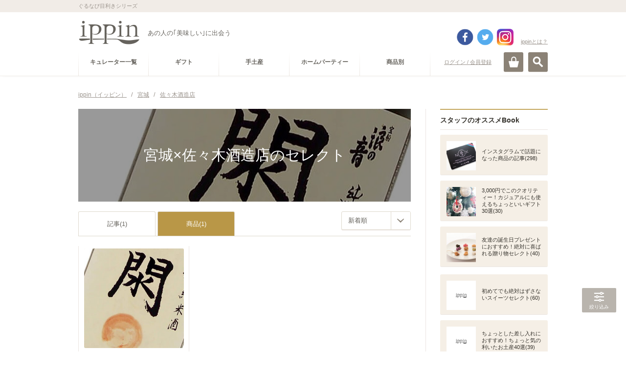

--- FILE ---
content_type: text/html; charset=utf-8
request_url: https://accounts.google.com/o/oauth2/postmessageRelay?parent=https%3A%2F%2Fippin.gnavi.co.jp&jsh=m%3B%2F_%2Fscs%2Fabc-static%2F_%2Fjs%2Fk%3Dgapi.lb.en.2kN9-TZiXrM.O%2Fd%3D1%2Frs%3DAHpOoo_B4hu0FeWRuWHfxnZ3V0WubwN7Qw%2Fm%3D__features__
body_size: 163
content:
<!DOCTYPE html><html><head><title></title><meta http-equiv="content-type" content="text/html; charset=utf-8"><meta http-equiv="X-UA-Compatible" content="IE=edge"><meta name="viewport" content="width=device-width, initial-scale=1, minimum-scale=1, maximum-scale=1, user-scalable=0"><script src='https://ssl.gstatic.com/accounts/o/2580342461-postmessagerelay.js' nonce="QdAqxB0mqA1fF7nKyqjHkQ"></script></head><body><script type="text/javascript" src="https://apis.google.com/js/rpc:shindig_random.js?onload=init" nonce="QdAqxB0mqA1fF7nKyqjHkQ"></script></body></html>

--- FILE ---
content_type: text/html; charset=utf-8
request_url: https://www.google.com/recaptcha/api2/aframe
body_size: 265
content:
<!DOCTYPE HTML><html><head><meta http-equiv="content-type" content="text/html; charset=UTF-8"></head><body><script nonce="fx0Ld0p0IZH8esdlBk1cgA">/** Anti-fraud and anti-abuse applications only. See google.com/recaptcha */ try{var clients={'sodar':'https://pagead2.googlesyndication.com/pagead/sodar?'};window.addEventListener("message",function(a){try{if(a.source===window.parent){var b=JSON.parse(a.data);var c=clients[b['id']];if(c){var d=document.createElement('img');d.src=c+b['params']+'&rc='+(localStorage.getItem("rc::a")?sessionStorage.getItem("rc::b"):"");window.document.body.appendChild(d);sessionStorage.setItem("rc::e",parseInt(sessionStorage.getItem("rc::e")||0)+1);localStorage.setItem("rc::h",'1769024935070');}}}catch(b){}});window.parent.postMessage("_grecaptcha_ready", "*");}catch(b){}</script></body></html>

--- FILE ---
content_type: application/javascript
request_url: https://c-ippin.gnst.jp/js/catalog.js?1490755866
body_size: -161
content:
 (function($){

    var minWidth = 740;
    $(window).resize(function(){
        if (minWidth <= $(this).width()) {
            Library.flatHeight($('.articleListCatalogModule article'),3);
        }
        else {
            $('.articleListCatalogModule article').css('height', 'auto');
        }
    }).trigger('resize');


})(jQuery);

